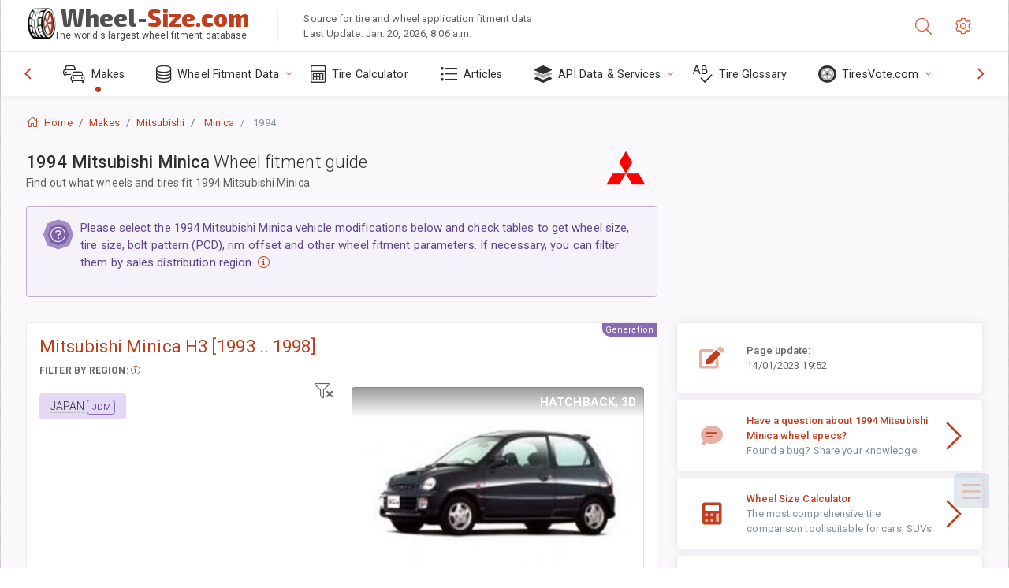

--- FILE ---
content_type: text/html; charset=utf-8
request_url: https://www.wheel-size.com/sublogin/
body_size: 100
content:



<script>window.st = 'RxQQZtTFbj3xi48UczbYeJHTC3h3KZKiDvhjqO744uc4'</script>


--- FILE ---
content_type: text/html; charset=utf-8
request_url: https://www.google.com/recaptcha/api2/aframe
body_size: 268
content:
<!DOCTYPE HTML><html><head><meta http-equiv="content-type" content="text/html; charset=UTF-8"></head><body><script nonce="ezAMNx2bA6zRA3LW_MqbLA">/** Anti-fraud and anti-abuse applications only. See google.com/recaptcha */ try{var clients={'sodar':'https://pagead2.googlesyndication.com/pagead/sodar?'};window.addEventListener("message",function(a){try{if(a.source===window.parent){var b=JSON.parse(a.data);var c=clients[b['id']];if(c){var d=document.createElement('img');d.src=c+b['params']+'&rc='+(localStorage.getItem("rc::a")?sessionStorage.getItem("rc::b"):"");window.document.body.appendChild(d);sessionStorage.setItem("rc::e",parseInt(sessionStorage.getItem("rc::e")||0)+1);localStorage.setItem("rc::h",'1769019852374');}}}catch(b){}});window.parent.postMessage("_grecaptcha_ready", "*");}catch(b){}</script></body></html>

--- FILE ---
content_type: application/javascript
request_url: https://www.wheel-size.com/static/ws_api_helpers/js/libs/crypto-js.min.js.pagespeed.ce.LKA62HiFq5.js
body_size: 16576
content:
!function(t,e){"object"==typeof exports?module.exports=exports=e():"function"==typeof define&&define.amd?define([],e):t.CryptoJS=e()}(this,function(){var n,o,s,a,h,t,e,l,r,i,c,f,d,u,p,S,x,b,A,H,z,_,v,g,y,B,w,k,m,C,D,E,R,M,F,P,W,O,I,U=U||function(h){var i;if("undefined"!=typeof window&&window.crypto&&(i=window.crypto),"undefined"!=typeof self&&self.crypto&&(i=self.crypto),!(i=!(i=!(i="undefined"!=typeof globalThis&&globalThis.crypto?globalThis.crypto:i)&&"undefined"!=typeof window&&window.msCrypto?window.msCrypto:i)&&"undefined"!=typeof global&&global.crypto?global.crypto:i)&&"function"==typeof require)try{i=require("crypto")}catch(t){}var r=Object.create||function(t){return e.prototype=t,t=new e,e.prototype=null,t};function e(){}var t={},n=t.lib={},o=n.Base={extend:function(t){var e=r(this);return t&&e.mixIn(t),e.hasOwnProperty("init")&&this.init!==e.init||(e.init=function(){e.$super.init.apply(this,arguments)}),(e.init.prototype=e).$super=this,e},create:function(){var t=this.extend();return t.init.apply(t,arguments),t},init:function(){},mixIn:function(t){for(var e in t)t.hasOwnProperty(e)&&(this[e]=t[e]);t.hasOwnProperty("toString")&&(this.toString=t.toString)},clone:function(){return this.init.prototype.extend(this)}},l=n.WordArray=o.extend({init:function(t,e){t=this.words=t||[],this.sigBytes=null!=e?e:4*t.length},toString:function(t){return(t||c).stringify(this)},concat:function(t){var e=this.words,r=t.words,i=this.sigBytes,n=t.sigBytes;if(this.clamp(),i%4)for(var o=0;o<n;o++){var s=r[o>>>2]>>>24-o%4*8&255;e[i+o>>>2]|=s<<24-(i+o)%4*8}else for(var c=0;c<n;c+=4)e[i+c>>>2]=r[c>>>2];return this.sigBytes+=n,this},clamp:function(){var t=this.words,e=this.sigBytes;t[e>>>2]&=4294967295<<32-e%4*8,t.length=h.ceil(e/4)},clone:function(){var t=o.clone.call(this);return t.words=this.words.slice(0),t},random:function(t){for(var e=[],r=0;r<t;r+=4)e.push(function(){if(i){if("function"==typeof i.getRandomValues)try{return i.getRandomValues(new Uint32Array(1))[0]}catch(t){}if("function"==typeof i.randomBytes)try{return i.randomBytes(4).readInt32LE()}catch(t){}}throw new Error("Native crypto module could not be used to get secure random number.")}());return new l.init(e,t)}}),s=t.enc={},c=s.Hex={stringify:function(t){for(var e=t.words,r=t.sigBytes,i=[],n=0;n<r;n++){var o=e[n>>>2]>>>24-n%4*8&255;i.push((o>>>4).toString(16)),i.push((15&o).toString(16))}return i.join("")},parse:function(t){for(var e=t.length,r=[],i=0;i<e;i+=2)r[i>>>3]|=parseInt(t.substr(i,2),16)<<24-i%8*4;return new l.init(r,e/2)}},a=s.Latin1={stringify:function(t){for(var e=t.words,r=t.sigBytes,i=[],n=0;n<r;n++){var o=e[n>>>2]>>>24-n%4*8&255;i.push(String.fromCharCode(o))}return i.join("")},parse:function(t){for(var e=t.length,r=[],i=0;i<e;i++)r[i>>>2]|=(255&t.charCodeAt(i))<<24-i%4*8;return new l.init(r,e)}},f=s.Utf8={stringify:function(t){try{return decodeURIComponent(escape(a.stringify(t)))}catch(t){throw new Error("Malformed UTF-8 data")}},parse:function(t){return a.parse(unescape(encodeURIComponent(t)))}},d=n.BufferedBlockAlgorithm=o.extend({reset:function(){this._data=new l.init,this._nDataBytes=0},_append:function(t){"string"==typeof t&&(t=f.parse(t)),this._data.concat(t),this._nDataBytes+=t.sigBytes},_process:function(t){var e,r=this._data,i=r.words,n=r.sigBytes,o=this.blockSize,s=n/(4*o),c=(s=t?h.ceil(s):h.max((0|s)-this._minBufferSize,0))*o,n=h.min(4*c,n);if(c){for(var a=0;a<c;a+=o)this._doProcessBlock(i,a);e=i.splice(0,c),r.sigBytes-=n}return new l.init(e,n)},clone:function(){var t=o.clone.call(this);return t._data=this._data.clone(),t},_minBufferSize:0}),u=(n.Hasher=d.extend({cfg:o.extend(),init:function(t){this.cfg=this.cfg.extend(t),this.reset()},reset:function(){d.reset.call(this),this._doReset()},update:function(t){return this._append(t),this._process(),this},finalize:function(t){return t&&this._append(t),this._doFinalize()},blockSize:16,_createHelper:function(r){return function(t,e){return new r.init(e).finalize(t)}},_createHmacHelper:function(r){return function(t,e){return new u.HMAC.init(r,e).finalize(t)}}}),t.algo={});return t}(Math);function K(t,e,r){return t&e|~t&r}function X(t,e,r){return t&r|e&~r}function L(t,e){return t<<e|t>>>32-e}function j(t,e,r,i){var n,o=this._iv;o?(n=o.slice(0),this._iv=void 0):n=this._prevBlock,i.encryptBlock(n,0);for(var s=0;s<r;s++)t[e+s]^=n[s]}function T(t){var e,r,i;return 255==(t>>24&255)?(r=t>>8&255,i=255&t,255===(e=t>>16&255)?(e=0,255===r?(r=0,255===i?i=0:++i):++r):++e,t=0,t+=e<<16,t+=r<<8,t+=i):t+=1<<24,t}function N(){for(var t=this._X,e=this._C,r=0;r<8;r++)E[r]=e[r];e[0]=e[0]+1295307597+this._b|0,e[1]=e[1]+3545052371+(e[0]>>>0<E[0]>>>0?1:0)|0,e[2]=e[2]+886263092+(e[1]>>>0<E[1]>>>0?1:0)|0,e[3]=e[3]+1295307597+(e[2]>>>0<E[2]>>>0?1:0)|0,e[4]=e[4]+3545052371+(e[3]>>>0<E[3]>>>0?1:0)|0,e[5]=e[5]+886263092+(e[4]>>>0<E[4]>>>0?1:0)|0,e[6]=e[6]+1295307597+(e[5]>>>0<E[5]>>>0?1:0)|0,e[7]=e[7]+3545052371+(e[6]>>>0<E[6]>>>0?1:0)|0,this._b=e[7]>>>0<E[7]>>>0?1:0;for(r=0;r<8;r++){var i=t[r]+e[r],n=65535&i,o=i>>>16;R[r]=((n*n>>>17)+n*o>>>15)+o*o^((4294901760&i)*i|0)+((65535&i)*i|0)}t[0]=R[0]+(R[7]<<16|R[7]>>>16)+(R[6]<<16|R[6]>>>16)|0,t[1]=R[1]+(R[0]<<8|R[0]>>>24)+R[7]|0,t[2]=R[2]+(R[1]<<16|R[1]>>>16)+(R[0]<<16|R[0]>>>16)|0,t[3]=R[3]+(R[2]<<8|R[2]>>>24)+R[1]|0,t[4]=R[4]+(R[3]<<16|R[3]>>>16)+(R[2]<<16|R[2]>>>16)|0,t[5]=R[5]+(R[4]<<8|R[4]>>>24)+R[3]|0,t[6]=R[6]+(R[5]<<16|R[5]>>>16)+(R[4]<<16|R[4]>>>16)|0,t[7]=R[7]+(R[6]<<8|R[6]>>>24)+R[5]|0}function q(){for(var t=this._X,e=this._C,r=0;r<8;r++)O[r]=e[r];e[0]=e[0]+1295307597+this._b|0,e[1]=e[1]+3545052371+(e[0]>>>0<O[0]>>>0?1:0)|0,e[2]=e[2]+886263092+(e[1]>>>0<O[1]>>>0?1:0)|0,e[3]=e[3]+1295307597+(e[2]>>>0<O[2]>>>0?1:0)|0,e[4]=e[4]+3545052371+(e[3]>>>0<O[3]>>>0?1:0)|0,e[5]=e[5]+886263092+(e[4]>>>0<O[4]>>>0?1:0)|0,e[6]=e[6]+1295307597+(e[5]>>>0<O[5]>>>0?1:0)|0,e[7]=e[7]+3545052371+(e[6]>>>0<O[6]>>>0?1:0)|0,this._b=e[7]>>>0<O[7]>>>0?1:0;for(r=0;r<8;r++){var i=t[r]+e[r],n=65535&i,o=i>>>16;I[r]=((n*n>>>17)+n*o>>>15)+o*o^((4294901760&i)*i|0)+((65535&i)*i|0)}t[0]=I[0]+(I[7]<<16|I[7]>>>16)+(I[6]<<16|I[6]>>>16)|0,t[1]=I[1]+(I[0]<<8|I[0]>>>24)+I[7]|0,t[2]=I[2]+(I[1]<<16|I[1]>>>16)+(I[0]<<16|I[0]>>>16)|0,t[3]=I[3]+(I[2]<<8|I[2]>>>24)+I[1]|0,t[4]=I[4]+(I[3]<<16|I[3]>>>16)+(I[2]<<16|I[2]>>>16)|0,t[5]=I[5]+(I[4]<<8|I[4]>>>24)+I[3]|0,t[6]=I[6]+(I[5]<<16|I[5]>>>16)+(I[4]<<16|I[4]>>>16)|0,t[7]=I[7]+(I[6]<<8|I[6]>>>24)+I[5]|0}return F=(M=U).lib,n=F.Base,o=F.WordArray,(M=M.x64={}).Word=n.extend({init:function(t,e){this.high=t,this.low=e}}),M.WordArray=n.extend({init:function(t,e){t=this.words=t||[],this.sigBytes=null!=e?e:8*t.length},toX32:function(){for(var t=this.words,e=t.length,r=[],i=0;i<e;i++){var n=t[i];r.push(n.high),r.push(n.low)}return o.create(r,this.sigBytes)},clone:function(){for(var t=n.clone.call(this),e=t.words=this.words.slice(0),r=e.length,i=0;i<r;i++)e[i]=e[i].clone();return t}}),"function"==typeof ArrayBuffer&&(P=U.lib.WordArray,s=P.init,(P.init=function(t){if((t=(t=t instanceof ArrayBuffer?new Uint8Array(t):t)instanceof Int8Array||"undefined"!=typeof Uint8ClampedArray&&t instanceof Uint8ClampedArray||t instanceof Int16Array||t instanceof Uint16Array||t instanceof Int32Array||t instanceof Uint32Array||t instanceof Float32Array||t instanceof Float64Array?new Uint8Array(t.buffer,t.byteOffset,t.byteLength):t)instanceof Uint8Array){for(var e=t.byteLength,r=[],i=0;i<e;i++)r[i>>>2]|=t[i]<<24-i%4*8;s.call(this,r,e)}else s.apply(this,arguments)}).prototype=P),function(){var t=U,n=t.lib.WordArray,t=t.enc;t.Utf16=t.Utf16BE={stringify:function(t){for(var e=t.words,r=t.sigBytes,i=[],n=0;n<r;n+=2){var o=e[n>>>2]>>>16-n%4*8&65535;i.push(String.fromCharCode(o))}return i.join("")},parse:function(t){for(var e=t.length,r=[],i=0;i<e;i++)r[i>>>1]|=t.charCodeAt(i)<<16-i%2*16;return n.create(r,2*e)}};function s(t){return t<<8&4278255360|t>>>8&16711935}t.Utf16LE={stringify:function(t){for(var e=t.words,r=t.sigBytes,i=[],n=0;n<r;n+=2){var o=s(e[n>>>2]>>>16-n%4*8&65535);i.push(String.fromCharCode(o))}return i.join("")},parse:function(t){for(var e=t.length,r=[],i=0;i<e;i++)r[i>>>1]|=s(t.charCodeAt(i)<<16-i%2*16);return n.create(r,2*e)}}}(),a=(w=U).lib.WordArray,w.enc.Base64={stringify:function(t){var e=t.words,r=t.sigBytes,i=this._map;t.clamp();for(var n=[],o=0;o<r;o+=3)for(var s=(e[o>>>2]>>>24-o%4*8&255)<<16|(e[o+1>>>2]>>>24-(o+1)%4*8&255)<<8|e[o+2>>>2]>>>24-(o+2)%4*8&255,c=0;c<4&&o+.75*c<r;c++)n.push(i.charAt(s>>>6*(3-c)&63));var a=i.charAt(64);if(a)for(;n.length%4;)n.push(a);return n.join("")},parse:function(t){var e=t.length,r=this._map;if(!(i=this._reverseMap))for(var i=this._reverseMap=[],n=0;n<r.length;n++)i[r.charCodeAt(n)]=n;var o=r.charAt(64);return!o||-1!==(o=t.indexOf(o))&&(e=o),function(t,e,r){for(var i=[],n=0,o=0;o<e;o++){var s,c;o%4&&(s=r[t.charCodeAt(o-1)]<<o%4*2,c=r[t.charCodeAt(o)]>>>6-o%4*2,c=s|c,i[n>>>2]|=c<<24-n%4*8,n++)}return a.create(i,n)}(t,e,i)},_map:"ABCDEFGHIJKLMNOPQRSTUVWXYZabcdefghijklmnopqrstuvwxyz0123456789+/="},h=(F=U).lib.WordArray,F.enc.Base64url={stringify:function(t,e=!0){var r=t.words,i=t.sigBytes,n=e?this._safe_map:this._map;t.clamp();for(var o=[],s=0;s<i;s+=3)for(var c=(r[s>>>2]>>>24-s%4*8&255)<<16|(r[s+1>>>2]>>>24-(s+1)%4*8&255)<<8|r[s+2>>>2]>>>24-(s+2)%4*8&255,a=0;a<4&&s+.75*a<i;a++)o.push(n.charAt(c>>>6*(3-a)&63));var h=n.charAt(64);if(h)for(;o.length%4;)o.push(h);return o.join("")},parse:function(t,e=!0){var r=t.length,i=e?this._safe_map:this._map;if(!(n=this._reverseMap))for(var n=this._reverseMap=[],o=0;o<i.length;o++)n[i.charCodeAt(o)]=o;e=i.charAt(64);return!e||-1!==(e=t.indexOf(e))&&(r=e),function(t,e,r){for(var i=[],n=0,o=0;o<e;o++){var s,c;o%4&&(s=r[t.charCodeAt(o-1)]<<o%4*2,c=r[t.charCodeAt(o)]>>>6-o%4*2,c=s|c,i[n>>>2]|=c<<24-n%4*8,n++)}return h.create(i,n)}(t,r,n)},_map:"ABCDEFGHIJKLMNOPQRSTUVWXYZabcdefghijklmnopqrstuvwxyz0123456789+/=",_safe_map:"ABCDEFGHIJKLMNOPQRSTUVWXYZabcdefghijklmnopqrstuvwxyz0123456789-_"},function(a){var t=U,e=t.lib,r=e.WordArray,i=e.Hasher,e=t.algo,A=[];!function(){for(var t=0;t<64;t++)A[t]=4294967296*a.abs(a.sin(t+1))|0}();e=e.MD5=i.extend({_doReset:function(){this._hash=new r.init([1732584193,4023233417,2562383102,271733878])},_doProcessBlock:function(t,e){for(var r=0;r<16;r++){var i=e+r,n=t[i];t[i]=16711935&(n<<8|n>>>24)|4278255360&(n<<24|n>>>8)}var o=this._hash.words,s=t[e+0],c=t[e+1],a=t[e+2],h=t[e+3],l=t[e+4],f=t[e+5],d=t[e+6],u=t[e+7],p=t[e+8],_=t[e+9],y=t[e+10],v=t[e+11],g=t[e+12],B=t[e+13],w=t[e+14],k=t[e+15],m=H(m=o[0],b=o[1],x=o[2],S=o[3],s,7,A[0]),S=H(S,m,b,x,c,12,A[1]),x=H(x,S,m,b,a,17,A[2]),b=H(b,x,S,m,h,22,A[3]);m=H(m,b,x,S,l,7,A[4]),S=H(S,m,b,x,f,12,A[5]),x=H(x,S,m,b,d,17,A[6]),b=H(b,x,S,m,u,22,A[7]),m=H(m,b,x,S,p,7,A[8]),S=H(S,m,b,x,_,12,A[9]),x=H(x,S,m,b,y,17,A[10]),b=H(b,x,S,m,v,22,A[11]),m=H(m,b,x,S,g,7,A[12]),S=H(S,m,b,x,B,12,A[13]),x=H(x,S,m,b,w,17,A[14]),m=z(m,b=H(b,x,S,m,k,22,A[15]),x,S,c,5,A[16]),S=z(S,m,b,x,d,9,A[17]),x=z(x,S,m,b,v,14,A[18]),b=z(b,x,S,m,s,20,A[19]),m=z(m,b,x,S,f,5,A[20]),S=z(S,m,b,x,y,9,A[21]),x=z(x,S,m,b,k,14,A[22]),b=z(b,x,S,m,l,20,A[23]),m=z(m,b,x,S,_,5,A[24]),S=z(S,m,b,x,w,9,A[25]),x=z(x,S,m,b,h,14,A[26]),b=z(b,x,S,m,p,20,A[27]),m=z(m,b,x,S,B,5,A[28]),S=z(S,m,b,x,a,9,A[29]),x=z(x,S,m,b,u,14,A[30]),m=C(m,b=z(b,x,S,m,g,20,A[31]),x,S,f,4,A[32]),S=C(S,m,b,x,p,11,A[33]),x=C(x,S,m,b,v,16,A[34]),b=C(b,x,S,m,w,23,A[35]),m=C(m,b,x,S,c,4,A[36]),S=C(S,m,b,x,l,11,A[37]),x=C(x,S,m,b,u,16,A[38]),b=C(b,x,S,m,y,23,A[39]),m=C(m,b,x,S,B,4,A[40]),S=C(S,m,b,x,s,11,A[41]),x=C(x,S,m,b,h,16,A[42]),b=C(b,x,S,m,d,23,A[43]),m=C(m,b,x,S,_,4,A[44]),S=C(S,m,b,x,g,11,A[45]),x=C(x,S,m,b,k,16,A[46]),m=D(m,b=C(b,x,S,m,a,23,A[47]),x,S,s,6,A[48]),S=D(S,m,b,x,u,10,A[49]),x=D(x,S,m,b,w,15,A[50]),b=D(b,x,S,m,f,21,A[51]),m=D(m,b,x,S,g,6,A[52]),S=D(S,m,b,x,h,10,A[53]),x=D(x,S,m,b,y,15,A[54]),b=D(b,x,S,m,c,21,A[55]),m=D(m,b,x,S,p,6,A[56]),S=D(S,m,b,x,k,10,A[57]),x=D(x,S,m,b,d,15,A[58]),b=D(b,x,S,m,B,21,A[59]),m=D(m,b,x,S,l,6,A[60]),S=D(S,m,b,x,v,10,A[61]),x=D(x,S,m,b,a,15,A[62]),b=D(b,x,S,m,_,21,A[63]),o[0]=o[0]+m|0,o[1]=o[1]+b|0,o[2]=o[2]+x|0,o[3]=o[3]+S|0},_doFinalize:function(){var t=this._data,e=t.words,r=8*this._nDataBytes,i=8*t.sigBytes;e[i>>>5]|=128<<24-i%32;var n=a.floor(r/4294967296),r=r;e[15+(64+i>>>9<<4)]=16711935&(n<<8|n>>>24)|4278255360&(n<<24|n>>>8),e[14+(64+i>>>9<<4)]=16711935&(r<<8|r>>>24)|4278255360&(r<<24|r>>>8),t.sigBytes=4*(e.length+1),this._process();for(var e=this._hash,o=e.words,s=0;s<4;s++){var c=o[s];o[s]=16711935&(c<<8|c>>>24)|4278255360&(c<<24|c>>>8)}return e},clone:function(){var t=i.clone.call(this);return t._hash=this._hash.clone(),t}});function H(t,e,r,i,n,o,s){s=t+(e&r|~e&i)+n+s;return(s<<o|s>>>32-o)+e}function z(t,e,r,i,n,o,s){s=t+(e&i|r&~i)+n+s;return(s<<o|s>>>32-o)+e}function C(t,e,r,i,n,o,s){s=t+(e^r^i)+n+s;return(s<<o|s>>>32-o)+e}function D(t,e,r,i,n,o,s){s=t+(r^(e|~i))+n+s;return(s<<o|s>>>32-o)+e}t.MD5=i._createHelper(e),t.HmacMD5=i._createHmacHelper(e)}(Math),P=(M=U).lib,t=P.WordArray,e=P.Hasher,P=M.algo,l=[],P=P.SHA1=e.extend({_doReset:function(){this._hash=new t.init([1732584193,4023233417,2562383102,271733878,3285377520])},_doProcessBlock:function(t,e){for(var r=this._hash.words,i=r[0],n=r[1],o=r[2],s=r[3],c=r[4],a=0;a<80;a++){a<16?l[a]=0|t[e+a]:(h=l[a-3]^l[a-8]^l[a-14]^l[a-16],l[a]=h<<1|h>>>31);var h=(i<<5|i>>>27)+c+l[a];h+=a<20?1518500249+(n&o|~n&s):a<40?1859775393+(n^o^s):a<60?(n&o|n&s|o&s)-1894007588:(n^o^s)-899497514,c=s,s=o,o=n<<30|n>>>2,n=i,i=h}r[0]=r[0]+i|0,r[1]=r[1]+n|0,r[2]=r[2]+o|0,r[3]=r[3]+s|0,r[4]=r[4]+c|0},_doFinalize:function(){var t=this._data,e=t.words,r=8*this._nDataBytes,i=8*t.sigBytes;return e[i>>>5]|=128<<24-i%32,e[14+(64+i>>>9<<4)]=Math.floor(r/4294967296),e[15+(64+i>>>9<<4)]=r,t.sigBytes=4*e.length,this._process(),this._hash},clone:function(){var t=e.clone.call(this);return t._hash=this._hash.clone(),t}}),M.SHA1=e._createHelper(P),M.HmacSHA1=e._createHmacHelper(P),function(n){var t=U,e=t.lib,r=e.WordArray,i=e.Hasher,e=t.algo,o=[],p=[];!function(){function t(t){return 4294967296*(t-(0|t))|0}for(var e=2,r=0;r<64;)!function(t){for(var e=n.sqrt(t),r=2;r<=e;r++)if(!(t%r))return;return 1}(e)||(r<8&&(o[r]=t(n.pow(e,.5))),p[r]=t(n.pow(e,1/3)),r++),e++}();var _=[],e=e.SHA256=i.extend({_doReset:function(){this._hash=new r.init(o.slice(0))},_doProcessBlock:function(t,e){for(var r=this._hash.words,i=r[0],n=r[1],o=r[2],s=r[3],c=r[4],a=r[5],h=r[6],l=r[7],f=0;f<64;f++){f<16?_[f]=0|t[e+f]:(d=_[f-15],u=_[f-2],_[f]=((d<<25|d>>>7)^(d<<14|d>>>18)^d>>>3)+_[f-7]+((u<<15|u>>>17)^(u<<13|u>>>19)^u>>>10)+_[f-16]);var d=i&n^i&o^n&o,u=l+((c<<26|c>>>6)^(c<<21|c>>>11)^(c<<7|c>>>25))+(c&a^~c&h)+p[f]+_[f],l=h,h=a,a=c,c=s+u|0,s=o,o=n,n=i,i=u+(((i<<30|i>>>2)^(i<<19|i>>>13)^(i<<10|i>>>22))+d)|0}r[0]=r[0]+i|0,r[1]=r[1]+n|0,r[2]=r[2]+o|0,r[3]=r[3]+s|0,r[4]=r[4]+c|0,r[5]=r[5]+a|0,r[6]=r[6]+h|0,r[7]=r[7]+l|0},_doFinalize:function(){var t=this._data,e=t.words,r=8*this._nDataBytes,i=8*t.sigBytes;return e[i>>>5]|=128<<24-i%32,e[14+(64+i>>>9<<4)]=n.floor(r/4294967296),e[15+(64+i>>>9<<4)]=r,t.sigBytes=4*e.length,this._process(),this._hash},clone:function(){var t=i.clone.call(this);return t._hash=this._hash.clone(),t}});t.SHA256=i._createHelper(e),t.HmacSHA256=i._createHmacHelper(e)}(Math),r=(w=U).lib.WordArray,F=w.algo,i=F.SHA256,F=F.SHA224=i.extend({_doReset:function(){this._hash=new r.init([3238371032,914150663,812702999,4144912697,4290775857,1750603025,1694076839,3204075428])},_doFinalize:function(){var t=i._doFinalize.call(this);return t.sigBytes-=4,t}}),w.SHA224=i._createHelper(F),w.HmacSHA224=i._createHmacHelper(F),function(){var t=U,e=t.lib.Hasher,r=t.x64,i=r.Word,n=r.WordArray,r=t.algo;function o(){return i.create.apply(i,arguments)}var t1=[o(1116352408,3609767458),o(1899447441,602891725),o(3049323471,3964484399),o(3921009573,2173295548),o(961987163,4081628472),o(1508970993,3053834265),o(2453635748,2937671579),o(2870763221,3664609560),o(3624381080,2734883394),o(310598401,1164996542),o(607225278,1323610764),o(1426881987,3590304994),o(1925078388,4068182383),o(2162078206,991336113),o(2614888103,633803317),o(3248222580,3479774868),o(3835390401,2666613458),o(4022224774,944711139),o(264347078,2341262773),o(604807628,2007800933),o(770255983,1495990901),o(1249150122,1856431235),o(1555081692,3175218132),o(1996064986,2198950837),o(2554220882,3999719339),o(2821834349,766784016),o(2952996808,2566594879),o(3210313671,3203337956),o(3336571891,1034457026),o(3584528711,2466948901),o(113926993,3758326383),o(338241895,168717936),o(666307205,1188179964),o(773529912,1546045734),o(1294757372,1522805485),o(1396182291,2643833823),o(1695183700,2343527390),o(1986661051,1014477480),o(2177026350,1206759142),o(2456956037,344077627),o(2730485921,1290863460),o(2820302411,3158454273),o(3259730800,3505952657),o(3345764771,106217008),o(3516065817,3606008344),o(3600352804,1432725776),o(4094571909,1467031594),o(275423344,851169720),o(430227734,3100823752),o(506948616,1363258195),o(659060556,3750685593),o(883997877,3785050280),o(958139571,3318307427),o(1322822218,3812723403),o(1537002063,2003034995),o(1747873779,3602036899),o(1955562222,1575990012),o(2024104815,1125592928),o(2227730452,2716904306),o(2361852424,442776044),o(2428436474,593698344),o(2756734187,3733110249),o(3204031479,2999351573),o(3329325298,3815920427),o(3391569614,3928383900),o(3515267271,566280711),o(3940187606,3454069534),o(4118630271,4000239992),o(116418474,1914138554),o(174292421,2731055270),o(289380356,3203993006),o(460393269,320620315),o(685471733,587496836),o(852142971,1086792851),o(1017036298,365543100),o(1126000580,2618297676),o(1288033470,3409855158),o(1501505948,4234509866),o(1607167915,987167468),o(1816402316,1246189591)],e1=[];!function(){for(var t=0;t<80;t++)e1[t]=o()}();r=r.SHA512=e.extend({_doReset:function(){this._hash=new n.init([new i.init(1779033703,4089235720),new i.init(3144134277,2227873595),new i.init(1013904242,4271175723),new i.init(2773480762,1595750129),new i.init(1359893119,2917565137),new i.init(2600822924,725511199),new i.init(528734635,4215389547),new i.init(1541459225,327033209)])},_doProcessBlock:function(t,e){for(var r=this._hash.words,i=r[0],n=r[1],o=r[2],s=r[3],c=r[4],a=r[5],h=r[6],l=r[7],f=i.high,d=i.low,u=n.high,p=n.low,_=o.high,y=o.low,v=s.high,g=s.low,B=c.high,w=c.low,k=a.high,m=a.low,S=h.high,x=h.low,b=l.high,r=l.low,A=f,H=d,z=u,C=p,D=_,E=y,R=v,M=g,F=B,P=w,W=k,O=m,I=S,U=x,K=b,X=r,L=0;L<80;L++){var j,T,N=e1[L];L<16?(T=N.high=0|t[e+2*L],j=N.low=0|t[e+2*L+1]):($=(q=e1[L-15]).high,J=q.low,G=(Q=e1[L-2]).high,V=Q.low,Z=(Y=e1[L-7]).high,q=Y.low,Y=(Q=e1[L-16]).high,T=(T=(($>>>1|J<<31)^($>>>8|J<<24)^$>>>7)+Z+((j=(Z=(J>>>1|$<<31)^(J>>>8|$<<24)^(J>>>7|$<<25))+q)>>>0<Z>>>0?1:0))+((G>>>19|V<<13)^(G<<3|V>>>29)^G>>>6)+((j+=J=(V>>>19|G<<13)^(V<<3|G>>>29)^(V>>>6|G<<26))>>>0<J>>>0?1:0),j+=$=Q.low,N.high=T=T+Y+(j>>>0<$>>>0?1:0),N.low=j);var q=F&W^~F&I,Z=P&O^~P&U,V=A&z^A&D^z&D,G=(H>>>28|A<<4)^(H<<30|A>>>2)^(H<<25|A>>>7),J=t1[L],Q=J.high,Y=J.low,$=X+((P>>>14|F<<18)^(P>>>18|F<<14)^(P<<23|F>>>9)),N=K+((F>>>14|P<<18)^(F>>>18|P<<14)^(F<<23|P>>>9))+($>>>0<X>>>0?1:0),J=G+(H&C^H&E^C&E),K=I,X=U,I=W,U=O,W=F,O=P,F=R+(N=(N=(N=N+q+(($=$+Z)>>>0<Z>>>0?1:0))+Q+(($=$+Y)>>>0<Y>>>0?1:0))+T+(($=$+j)>>>0<j>>>0?1:0))+((P=M+$|0)>>>0<M>>>0?1:0)|0,R=D,M=E,D=z,E=C,z=A,C=H,A=N+(((A>>>28|H<<4)^(A<<30|H>>>2)^(A<<25|H>>>7))+V+(J>>>0<G>>>0?1:0))+((H=$+J|0)>>>0<$>>>0?1:0)|0}d=i.low=d+H,i.high=f+A+(d>>>0<H>>>0?1:0),p=n.low=p+C,n.high=u+z+(p>>>0<C>>>0?1:0),y=o.low=y+E,o.high=_+D+(y>>>0<E>>>0?1:0),g=s.low=g+M,s.high=v+R+(g>>>0<M>>>0?1:0),w=c.low=w+P,c.high=B+F+(w>>>0<P>>>0?1:0),m=a.low=m+O,a.high=k+W+(m>>>0<O>>>0?1:0),x=h.low=x+U,h.high=S+I+(x>>>0<U>>>0?1:0),r=l.low=r+X,l.high=b+K+(r>>>0<X>>>0?1:0)},_doFinalize:function(){var t=this._data,e=t.words,r=8*this._nDataBytes,i=8*t.sigBytes;return e[i>>>5]|=128<<24-i%32,e[30+(128+i>>>10<<5)]=Math.floor(r/4294967296),e[31+(128+i>>>10<<5)]=r,t.sigBytes=4*e.length,this._process(),this._hash.toX32()},clone:function(){var t=e.clone.call(this);return t._hash=this._hash.clone(),t},blockSize:32});t.SHA512=e._createHelper(r),t.HmacSHA512=e._createHmacHelper(r)}(),P=(M=U).x64,c=P.Word,f=P.WordArray,P=M.algo,d=P.SHA512,P=P.SHA384=d.extend({_doReset:function(){this._hash=new f.init([new c.init(3418070365,3238371032),new c.init(1654270250,914150663),new c.init(2438529370,812702999),new c.init(355462360,4144912697),new c.init(1731405415,4290775857),new c.init(2394180231,1750603025),new c.init(3675008525,1694076839),new c.init(1203062813,3204075428)])},_doFinalize:function(){var t=d._doFinalize.call(this);return t.sigBytes-=16,t}}),M.SHA384=d._createHelper(P),M.HmacSHA384=d._createHmacHelper(P),function(l){var t=U,e=t.lib,f=e.WordArray,i=e.Hasher,d=t.x64.Word,e=t.algo,A=[],H=[],z=[];!function(){for(var t=1,e=0,r=0;r<24;r++){A[t+5*e]=(r+1)*(r+2)/2%64;var i=(2*t+3*e)%5;t=e%5,e=i}for(t=0;t<5;t++)for(e=0;e<5;e++)H[t+5*e]=e+(2*t+3*e)%5*5;for(var n=1,o=0;o<24;o++){for(var s,c=0,a=0,h=0;h<7;h++)1&n&&((s=(1<<h)-1)<32?a^=1<<s:c^=1<<s-32),128&n?n=n<<1^113:n<<=1;z[o]=d.create(c,a)}}();var C=[];!function(){for(var t=0;t<25;t++)C[t]=d.create()}();e=e.SHA3=i.extend({cfg:i.cfg.extend({outputLength:512}),_doReset:function(){for(var t=this._state=[],e=0;e<25;e++)t[e]=new d.init;this.blockSize=(1600-2*this.cfg.outputLength)/32},_doProcessBlock:function(t,e){for(var r=this._state,i=this.blockSize/2,n=0;n<i;n++){var o=t[e+2*n],s=t[e+2*n+1],o=16711935&(o<<8|o>>>24)|4278255360&(o<<24|o>>>8);(m=r[n]).high^=s=16711935&(s<<8|s>>>24)|4278255360&(s<<24|s>>>8),m.low^=o}for(var c=0;c<24;c++){for(var a=0;a<5;a++){for(var h=0,l=0,f=0;f<5;f++)h^=(m=r[a+5*f]).high,l^=m.low;var d=C[a];d.high=h,d.low=l}for(a=0;a<5;a++)for(var u=C[(a+4)%5],p=C[(a+1)%5],_=p.high,p=p.low,h=u.high^(_<<1|p>>>31),l=u.low^(p<<1|_>>>31),f=0;f<5;f++)(m=r[a+5*f]).high^=h,m.low^=l;for(var y=1;y<25;y++){var v=(m=r[y]).high,g=m.low,B=A[y];l=B<32?(h=v<<B|g>>>32-B,g<<B|v>>>32-B):(h=g<<B-32|v>>>64-B,v<<B-32|g>>>64-B);B=C[H[y]];B.high=h,B.low=l}var w=C[0],k=r[0];w.high=k.high,w.low=k.low;for(a=0;a<5;a++)for(f=0;f<5;f++){var m=r[y=a+5*f],S=C[y],x=C[(a+1)%5+5*f],b=C[(a+2)%5+5*f];m.high=S.high^~x.high&b.high,m.low=S.low^~x.low&b.low}m=r[0],k=z[c];m.high^=k.high,m.low^=k.low}},_doFinalize:function(){var t=this._data,e=t.words,r=(this._nDataBytes,8*t.sigBytes),i=32*this.blockSize;e[r>>>5]|=1<<24-r%32,e[(l.ceil((1+r)/i)*i>>>5)-1]|=128,t.sigBytes=4*e.length,this._process();for(var n=this._state,e=this.cfg.outputLength/8,o=e/8,s=[],c=0;c<o;c++){var a=n[c],h=a.high,a=a.low,h=16711935&(h<<8|h>>>24)|4278255360&(h<<24|h>>>8);s.push(a=16711935&(a<<8|a>>>24)|4278255360&(a<<24|a>>>8)),s.push(h)}return new f.init(s,e)},clone:function(){for(var t=i.clone.call(this),e=t._state=this._state.slice(0),r=0;r<25;r++)e[r]=e[r].clone();return t}});t.SHA3=i._createHelper(e),t.HmacSHA3=i._createHmacHelper(e)}(Math),Math,F=(w=U).lib,u=F.WordArray,p=F.Hasher,F=w.algo,S=u.create([0,1,2,3,4,5,6,7,8,9,10,11,12,13,14,15,7,4,13,1,10,6,15,3,12,0,9,5,2,14,11,8,3,10,14,4,9,15,8,1,2,7,0,6,13,11,5,12,1,9,11,10,0,8,12,4,13,3,7,15,14,5,6,2,4,0,5,9,7,12,2,10,14,1,3,8,11,6,15,13]),x=u.create([5,14,7,0,9,2,11,4,13,6,15,8,1,10,3,12,6,11,3,7,0,13,5,10,14,15,8,12,4,9,1,2,15,5,1,3,7,14,6,9,11,8,12,2,10,0,4,13,8,6,4,1,3,11,15,0,5,12,2,13,9,7,10,14,12,15,10,4,1,5,8,7,6,2,13,14,0,3,9,11]),b=u.create([11,14,15,12,5,8,7,9,11,13,14,15,6,7,9,8,7,6,8,13,11,9,7,15,7,12,15,9,11,7,13,12,11,13,6,7,14,9,13,15,14,8,13,6,5,12,7,5,11,12,14,15,14,15,9,8,9,14,5,6,8,6,5,12,9,15,5,11,6,8,13,12,5,12,13,14,11,8,5,6]),A=u.create([8,9,9,11,13,15,15,5,7,7,8,11,14,14,12,6,9,13,15,7,12,8,9,11,7,7,12,7,6,15,13,11,9,7,15,11,8,6,6,14,12,13,5,14,13,13,7,5,15,5,8,11,14,14,6,14,6,9,12,9,12,5,15,8,8,5,12,9,12,5,14,6,8,13,6,5,15,13,11,11]),H=u.create([0,1518500249,1859775393,2400959708,2840853838]),z=u.create([1352829926,1548603684,1836072691,2053994217,0]),F=F.RIPEMD160=p.extend({_doReset:function(){this._hash=u.create([1732584193,4023233417,2562383102,271733878,3285377520])},_doProcessBlock:function(t,e){for(var r=0;r<16;r++){var i=e+r,n=t[i];t[i]=16711935&(n<<8|n>>>24)|4278255360&(n<<24|n>>>8)}for(var o,s,c,a,h,l,f=this._hash.words,d=H.words,u=z.words,p=S.words,_=x.words,y=b.words,v=A.words,g=o=f[0],B=s=f[1],w=c=f[2],k=a=f[3],m=h=f[4],r=0;r<80;r+=1)l=o+t[e+p[r]]|0,l+=r<16?(s^c^a)+d[0]:r<32?K(s,c,a)+d[1]:r<48?((s|~c)^a)+d[2]:r<64?X(s,c,a)+d[3]:(s^(c|~a))+d[4],l=(l=L(l|=0,y[r]))+h|0,o=h,h=a,a=L(c,10),c=s,s=l,l=g+t[e+_[r]]|0,l+=r<16?(B^(w|~k))+u[0]:r<32?X(B,w,k)+u[1]:r<48?((B|~w)^k)+u[2]:r<64?K(B,w,k)+u[3]:(B^w^k)+u[4],l=(l=L(l|=0,v[r]))+m|0,g=m,m=k,k=L(w,10),w=B,B=l;l=f[1]+c+k|0,f[1]=f[2]+a+m|0,f[2]=f[3]+h+g|0,f[3]=f[4]+o+B|0,f[4]=f[0]+s+w|0,f[0]=l},_doFinalize:function(){var t=this._data,e=t.words,r=8*this._nDataBytes,i=8*t.sigBytes;e[i>>>5]|=128<<24-i%32,e[14+(64+i>>>9<<4)]=16711935&(r<<8|r>>>24)|4278255360&(r<<24|r>>>8),t.sigBytes=4*(e.length+1),this._process();for(var e=this._hash,n=e.words,o=0;o<5;o++){var s=n[o];n[o]=16711935&(s<<8|s>>>24)|4278255360&(s<<24|s>>>8)}return e},clone:function(){var t=p.clone.call(this);return t._hash=this._hash.clone(),t}}),w.RIPEMD160=p._createHelper(F),w.HmacRIPEMD160=p._createHmacHelper(F),P=(M=U).lib.Base,_=M.enc.Utf8,M.algo.HMAC=P.extend({init:function(t,e){t=this._hasher=new t.init,"string"==typeof e&&(e=_.parse(e));var r=t.blockSize,i=4*r;(e=e.sigBytes>i?t.finalize(e):e).clamp();for(var t=this._oKey=e.clone(),e=this._iKey=e.clone(),n=t.words,o=e.words,s=0;s<r;s++)n[s]^=1549556828,o[s]^=909522486;t.sigBytes=e.sigBytes=i,this.reset()},reset:function(){var t=this._hasher;t.reset(),t.update(this._iKey)},update:function(t){return this._hasher.update(t),this},finalize:function(t){var e=this._hasher,t=e.finalize(t);return e.reset(),e.finalize(this._oKey.clone().concat(t))}}),F=(w=U).lib,M=F.Base,v=F.WordArray,P=w.algo,F=P.SHA1,g=P.HMAC,y=P.PBKDF2=M.extend({cfg:M.extend({keySize:4,hasher:F,iterations:1}),init:function(t){this.cfg=this.cfg.extend(t)},compute:function(t,e){for(var r=this.cfg,i=g.create(r.hasher,t),n=v.create(),o=v.create([1]),s=n.words,c=o.words,a=r.keySize,h=r.iterations;s.length<a;){var l=i.update(e).finalize(o);i.reset();for(var f=l.words,d=f.length,u=l,p=1;p<h;p++){u=i.finalize(u),i.reset();for(var _=u.words,y=0;y<d;y++)f[y]^=_[y]}n.concat(l),c[0]++}return n.sigBytes=4*a,n}}),w.PBKDF2=function(t,e,r){return y.create(r).compute(t,e)},M=(P=U).lib,F=M.Base,B=M.WordArray,w=P.algo,M=w.MD5,k=w.EvpKDF=F.extend({cfg:F.extend({keySize:4,hasher:M,iterations:1}),init:function(t){this.cfg=this.cfg.extend(t)},compute:function(t,e){for(var r,i=this.cfg,n=i.hasher.create(),o=B.create(),s=o.words,c=i.keySize,a=i.iterations;s.length<c;){r&&n.update(r),r=n.update(t).finalize(e),n.reset();for(var h=1;h<a;h++)r=n.finalize(r),n.reset();o.concat(r)}return o.sigBytes=4*c,o}}),P.EvpKDF=function(t,e,r){return k.create(r).compute(t,e)},U.lib.Cipher||function(){var t=U,e=t.lib,r=e.Base,s=e.WordArray,i=e.BufferedBlockAlgorithm,n=t.enc,o=(n.Utf8,n.Base64),c=t.algo.EvpKDF,a=e.Cipher=i.extend({cfg:r.extend(),createEncryptor:function(t,e){return this.create(this._ENC_XFORM_MODE,t,e)},createDecryptor:function(t,e){return this.create(this._DEC_XFORM_MODE,t,e)},init:function(t,e,r){this.cfg=this.cfg.extend(r),this._xformMode=t,this._key=e,this.reset()},reset:function(){i.reset.call(this),this._doReset()},process:function(t){return this._append(t),this._process()},finalize:function(t){return t&&this._append(t),this._doFinalize()},keySize:4,ivSize:4,_ENC_XFORM_MODE:1,_DEC_XFORM_MODE:2,_createHelper:function(i){return{encrypt:function(t,e,r){return h(e).encrypt(i,t,e,r)},decrypt:function(t,e,r){return h(e).decrypt(i,t,e,r)}}}});function h(t){return"string"==typeof t?p:u}e.StreamCipher=a.extend({_doFinalize:function(){return this._process(!0)},blockSize:1});var l=t.mode={},n=e.BlockCipherMode=r.extend({createEncryptor:function(t,e){return this.Encryptor.create(t,e)},createDecryptor:function(t,e){return this.Decryptor.create(t,e)},init:function(t,e){this._cipher=t,this._iv=e}}),n=l.CBC=((l=n.extend()).Encryptor=l.extend({processBlock:function(t,e){var r=this._cipher,i=r.blockSize;f.call(this,t,e,i),r.encryptBlock(t,e),this._prevBlock=t.slice(e,e+i)}}),l.Decryptor=l.extend({processBlock:function(t,e){var r=this._cipher,i=r.blockSize,n=t.slice(e,e+i);r.decryptBlock(t,e),f.call(this,t,e,i),this._prevBlock=n}}),l);function f(t,e,r){var i,n=this._iv;n?(i=n,this._iv=void 0):i=this._prevBlock;for(var o=0;o<r;o++)t[e+o]^=i[o]}var l=(t.pad={}).Pkcs7={pad:function(t,e){for(var e=4*e,r=e-t.sigBytes%e,i=r<<24|r<<16|r<<8|r,n=[],o=0;o<r;o+=4)n.push(i);e=s.create(n,r);t.concat(e)},unpad:function(t){var e=255&t.words[t.sigBytes-1>>>2];t.sigBytes-=e}},d=(e.BlockCipher=a.extend({cfg:a.cfg.extend({mode:n,padding:l}),reset:function(){var t;a.reset.call(this);var e=this.cfg,r=e.iv,e=e.mode;this._xformMode==this._ENC_XFORM_MODE?t=e.createEncryptor:(t=e.createDecryptor,this._minBufferSize=1),this._mode&&this._mode.__creator==t?this._mode.init(this,r&&r.words):(this._mode=t.call(e,this,r&&r.words),this._mode.__creator=t)},_doProcessBlock:function(t,e){this._mode.processBlock(t,e)},_doFinalize:function(){var t,e=this.cfg.padding;return this._xformMode==this._ENC_XFORM_MODE?(e.pad(this._data,this.blockSize),t=this._process(!0)):(t=this._process(!0),e.unpad(t)),t},blockSize:4}),e.CipherParams=r.extend({init:function(t){this.mixIn(t)},toString:function(t){return(t||this.formatter).stringify(this)}})),l=(t.format={}).OpenSSL={stringify:function(t){var e=t.ciphertext,t=t.salt,e=t?s.create([1398893684,1701076831]).concat(t).concat(e):e;return e.toString(o)},parse:function(t){var e,r=o.parse(t),t=r.words;return 1398893684==t[0]&&1701076831==t[1]&&(e=s.create(t.slice(2,4)),t.splice(0,4),r.sigBytes-=16),d.create({ciphertext:r,salt:e})}},u=e.SerializableCipher=r.extend({cfg:r.extend({format:l}),encrypt:function(t,e,r,i){i=this.cfg.extend(i);var n=t.createEncryptor(r,i),e=n.finalize(e),n=n.cfg;return d.create({ciphertext:e,key:r,iv:n.iv,algorithm:t,mode:n.mode,padding:n.padding,blockSize:t.blockSize,formatter:i.format})},decrypt:function(t,e,r,i){return i=this.cfg.extend(i),e=this._parse(e,i.format),t.createDecryptor(r,i).finalize(e.ciphertext)},_parse:function(t,e){return"string"==typeof t?e.parse(t,this):t}}),t=(t.kdf={}).OpenSSL={execute:function(t,e,r,i){i=i||s.random(8);t=c.create({keySize:e+r}).compute(t,i),r=s.create(t.words.slice(e),4*r);return t.sigBytes=4*e,d.create({key:t,iv:r,salt:i})}},p=e.PasswordBasedCipher=u.extend({cfg:u.cfg.extend({kdf:t}),encrypt:function(t,e,r,i){r=(i=this.cfg.extend(i)).kdf.execute(r,t.keySize,t.ivSize);i.iv=r.iv;i=u.encrypt.call(this,t,e,r.key,i);return i.mixIn(r),i},decrypt:function(t,e,r,i){i=this.cfg.extend(i),e=this._parse(e,i.format);r=i.kdf.execute(r,t.keySize,t.ivSize,e.salt);return i.iv=r.iv,u.decrypt.call(this,t,e,r.key,i)}})}(),U.mode.CFB=((F=U.lib.BlockCipherMode.extend()).Encryptor=F.extend({processBlock:function(t,e){var r=this._cipher,i=r.blockSize;j.call(this,t,e,i,r),this._prevBlock=t.slice(e,e+i)}}),F.Decryptor=F.extend({processBlock:function(t,e){var r=this._cipher,i=r.blockSize,n=t.slice(e,e+i);j.call(this,t,e,i,r),this._prevBlock=n}}),F),U.mode.CTR=(M=U.lib.BlockCipherMode.extend(),P=M.Encryptor=M.extend({processBlock:function(t,e){var r=this._cipher,i=r.blockSize,n=this._iv,o=this._counter;n&&(o=this._counter=n.slice(0),this._iv=void 0);var s=o.slice(0);r.encryptBlock(s,0),o[i-1]=o[i-1]+1|0;for(var c=0;c<i;c++)t[e+c]^=s[c]}}),M.Decryptor=P,M),U.mode.CTRGladman=(F=U.lib.BlockCipherMode.extend(),P=F.Encryptor=F.extend({processBlock:function(t,e){var r=this._cipher,i=r.blockSize,n=this._iv,o=this._counter;n&&(o=this._counter=n.slice(0),this._iv=void 0),0===((n=o)[0]=T(n[0]))&&(n[1]=T(n[1]));var s=o.slice(0);r.encryptBlock(s,0);for(var c=0;c<i;c++)t[e+c]^=s[c]}}),F.Decryptor=P,F),U.mode.OFB=(M=U.lib.BlockCipherMode.extend(),P=M.Encryptor=M.extend({processBlock:function(t,e){var r=this._cipher,i=r.blockSize,n=this._iv,o=this._keystream;n&&(o=this._keystream=n.slice(0),this._iv=void 0),r.encryptBlock(o,0);for(var s=0;s<i;s++)t[e+s]^=o[s]}}),M.Decryptor=P,M),U.mode.ECB=((F=U.lib.BlockCipherMode.extend()).Encryptor=F.extend({processBlock:function(t,e){this._cipher.encryptBlock(t,e)}}),F.Decryptor=F.extend({processBlock:function(t,e){this._cipher.decryptBlock(t,e)}}),F),U.pad.AnsiX923={pad:function(t,e){var r=t.sigBytes,e=4*e,e=e-r%e,r=r+e-1;t.clamp(),t.words[r>>>2]|=e<<24-r%4*8,t.sigBytes+=e},unpad:function(t){var e=255&t.words[t.sigBytes-1>>>2];t.sigBytes-=e}},U.pad.Iso10126={pad:function(t,e){e*=4,e-=t.sigBytes%e;t.concat(U.lib.WordArray.random(e-1)).concat(U.lib.WordArray.create([e<<24],1))},unpad:function(t){var e=255&t.words[t.sigBytes-1>>>2];t.sigBytes-=e}},U.pad.Iso97971={pad:function(t,e){t.concat(U.lib.WordArray.create([2147483648],1)),U.pad.ZeroPadding.pad(t,e)},unpad:function(t){U.pad.ZeroPadding.unpad(t),t.sigBytes--}},U.pad.ZeroPadding={pad:function(t,e){e*=4;t.clamp(),t.sigBytes+=e-(t.sigBytes%e||e)},unpad:function(t){for(var e=t.words,r=t.sigBytes-1,r=t.sigBytes-1;0<=r;r--)if(e[r>>>2]>>>24-r%4*8&255){t.sigBytes=r+1;break}}},U.pad.NoPadding={pad:function(){},unpad:function(){}},m=(P=U).lib.CipherParams,C=P.enc.Hex,P.format.Hex={stringify:function(t){return t.ciphertext.toString(C)},parse:function(t){t=C.parse(t);return m.create({ciphertext:t})}},function(){var t=U,e=t.lib.BlockCipher,r=t.algo,h=[],l=[],f=[],d=[],u=[],p=[],_=[],y=[],v=[],g=[];!function(){for(var t=[],e=0;e<256;e++)t[e]=e<128?e<<1:e<<1^283;for(var r=0,i=0,e=0;e<256;e++){var n=i^i<<1^i<<2^i<<3^i<<4;h[r]=n=n>>>8^255&n^99;var o=t[l[n]=r],s=t[o],c=t[s],a=257*t[n]^16843008*n;f[r]=a<<24|a>>>8,d[r]=a<<16|a>>>16,u[r]=a<<8|a>>>24,p[r]=a,_[n]=(a=16843009*c^65537*s^257*o^16843008*r)<<24|a>>>8,y[n]=a<<16|a>>>16,v[n]=a<<8|a>>>24,g[n]=a,r?(r=o^t[t[t[c^o]]],i^=t[t[i]]):r=i=1}}();var B=[0,1,2,4,8,16,32,64,128,27,54],r=r.AES=e.extend({_doReset:function(){if(!this._nRounds||this._keyPriorReset!==this._key){for(var t=this._keyPriorReset=this._key,e=t.words,r=t.sigBytes/4,i=4*(1+(this._nRounds=6+r)),n=this._keySchedule=[],o=0;o<i;o++)o<r?n[o]=e[o]:(a=n[o-1],o%r?6<r&&o%r==4&&(a=h[a>>>24]<<24|h[a>>>16&255]<<16|h[a>>>8&255]<<8|h[255&a]):(a=h[(a=a<<8|a>>>24)>>>24]<<24|h[a>>>16&255]<<16|h[a>>>8&255]<<8|h[255&a],a^=B[o/r|0]<<24),n[o]=n[o-r]^a);for(var s=this._invKeySchedule=[],c=0;c<i;c++){var a,o=i-c;a=c%4?n[o]:n[o-4],s[c]=c<4||o<=4?a:_[h[a>>>24]]^y[h[a>>>16&255]]^v[h[a>>>8&255]]^g[h[255&a]]}}},encryptBlock:function(t,e){this._doCryptBlock(t,e,this._keySchedule,f,d,u,p,h)},decryptBlock:function(t,e){var r=t[e+1];t[e+1]=t[e+3],t[e+3]=r,this._doCryptBlock(t,e,this._invKeySchedule,_,y,v,g,l);r=t[e+1];t[e+1]=t[e+3],t[e+3]=r},_doCryptBlock:function(t,e,r,i,n,o,s,c){for(var a=this._nRounds,h=t[e]^r[0],l=t[e+1]^r[1],f=t[e+2]^r[2],d=t[e+3]^r[3],u=4,p=1;p<a;p++)var _=i[h>>>24]^n[l>>>16&255]^o[f>>>8&255]^s[255&d]^r[u++],y=i[l>>>24]^n[f>>>16&255]^o[d>>>8&255]^s[255&h]^r[u++],v=i[f>>>24]^n[d>>>16&255]^o[h>>>8&255]^s[255&l]^r[u++],g=i[d>>>24]^n[h>>>16&255]^o[l>>>8&255]^s[255&f]^r[u++],h=_,l=y,f=v,d=g;_=(c[h>>>24]<<24|c[l>>>16&255]<<16|c[f>>>8&255]<<8|c[255&d])^r[u++],y=(c[l>>>24]<<24|c[f>>>16&255]<<16|c[d>>>8&255]<<8|c[255&h])^r[u++],v=(c[f>>>24]<<24|c[d>>>16&255]<<16|c[h>>>8&255]<<8|c[255&l])^r[u++],g=(c[d>>>24]<<24|c[h>>>16&255]<<16|c[l>>>8&255]<<8|c[255&f])^r[u++];t[e]=_,t[e+1]=y,t[e+2]=v,t[e+3]=g},keySize:8});t.AES=e._createHelper(r)}(),function(){var t=U,e=t.lib,i=e.WordArray,r=e.BlockCipher,e=t.algo,h=[57,49,41,33,25,17,9,1,58,50,42,34,26,18,10,2,59,51,43,35,27,19,11,3,60,52,44,36,63,55,47,39,31,23,15,7,62,54,46,38,30,22,14,6,61,53,45,37,29,21,13,5,28,20,12,4],l=[14,17,11,24,1,5,3,28,15,6,21,10,23,19,12,4,26,8,16,7,27,20,13,2,41,52,31,37,47,55,30,40,51,45,33,48,44,49,39,56,34,53,46,42,50,36,29,32],f=[1,2,4,6,8,10,12,14,15,17,19,21,23,25,27,28],d=[{0:8421888,268435456:32768,536870912:8421378,805306368:2,1073741824:512,1342177280:8421890,1610612736:8389122,1879048192:8388608,2147483648:514,2415919104:8389120,2684354560:33280,2952790016:8421376,3221225472:32770,3489660928:8388610,3758096384:0,4026531840:33282,134217728:0,402653184:8421890,671088640:33282,939524096:32768,1207959552:8421888,1476395008:512,1744830464:8421378,2013265920:2,2281701376:8389120,2550136832:33280,2818572288:8421376,3087007744:8389122,3355443200:8388610,3623878656:32770,3892314112:514,4160749568:8388608,1:32768,268435457:2,536870913:8421888,805306369:8388608,1073741825:8421378,1342177281:33280,1610612737:512,1879048193:8389122,2147483649:8421890,2415919105:8421376,2684354561:8388610,2952790017:33282,3221225473:514,3489660929:8389120,3758096385:32770,4026531841:0,134217729:8421890,402653185:8421376,671088641:8388608,939524097:512,1207959553:32768,1476395009:8388610,1744830465:2,2013265921:33282,2281701377:32770,2550136833:8389122,2818572289:514,3087007745:8421888,3355443201:8389120,3623878657:0,3892314113:33280,4160749569:8421378},{0:1074282512,16777216:16384,33554432:524288,50331648:1074266128,67108864:1073741840,83886080:1074282496,100663296:1073758208,117440512:16,134217728:540672,150994944:1073758224,167772160:1073741824,184549376:540688,201326592:524304,218103808:0,234881024:16400,251658240:1074266112,8388608:1073758208,25165824:540688,41943040:16,58720256:1073758224,75497472:1074282512,92274688:1073741824,109051904:524288,125829120:1074266128,142606336:524304,159383552:0,176160768:16384,192937984:1074266112,209715200:1073741840,226492416:540672,243269632:1074282496,260046848:16400,268435456:0,285212672:1074266128,301989888:1073758224,318767104:1074282496,335544320:1074266112,352321536:16,369098752:540688,385875968:16384,402653184:16400,419430400:524288,436207616:524304,452984832:1073741840,469762048:540672,486539264:1073758208,503316480:1073741824,520093696:1074282512,276824064:540688,293601280:524288,310378496:1074266112,327155712:16384,343932928:1073758208,360710144:1074282512,377487360:16,394264576:1073741824,411041792:1074282496,427819008:1073741840,444596224:1073758224,461373440:524304,478150656:0,494927872:16400,511705088:1074266128,528482304:540672},{0:260,1048576:0,2097152:67109120,3145728:65796,4194304:65540,5242880:67108868,6291456:67174660,7340032:67174400,8388608:67108864,9437184:67174656,10485760:65792,11534336:67174404,12582912:67109124,13631488:65536,14680064:4,15728640:256,524288:67174656,1572864:67174404,2621440:0,3670016:67109120,4718592:67108868,5767168:65536,6815744:65540,7864320:260,8912896:4,9961472:256,11010048:67174400,12058624:65796,13107200:65792,14155776:67109124,15204352:67174660,16252928:67108864,16777216:67174656,17825792:65540,18874368:65536,19922944:67109120,20971520:256,22020096:67174660,23068672:67108868,24117248:0,25165824:67109124,26214400:67108864,27262976:4,28311552:65792,29360128:67174400,30408704:260,31457280:65796,32505856:67174404,17301504:67108864,18350080:260,19398656:67174656,20447232:0,21495808:65540,22544384:67109120,23592960:256,24641536:67174404,25690112:65536,26738688:67174660,27787264:65796,28835840:67108868,29884416:67109124,30932992:67174400,31981568:4,33030144:65792},{0:2151682048,65536:2147487808,131072:4198464,196608:2151677952,262144:0,327680:4198400,393216:2147483712,458752:4194368,524288:2147483648,589824:4194304,655360:64,720896:2147487744,786432:2151678016,851968:4160,917504:4096,983040:2151682112,32768:2147487808,98304:64,163840:2151678016,229376:2147487744,294912:4198400,360448:2151682112,425984:0,491520:2151677952,557056:4096,622592:2151682048,688128:4194304,753664:4160,819200:2147483648,884736:4194368,950272:4198464,1015808:2147483712,1048576:4194368,1114112:4198400,1179648:2147483712,1245184:0,1310720:4160,1376256:2151678016,1441792:2151682048,1507328:2147487808,1572864:2151682112,1638400:2147483648,1703936:2151677952,1769472:4198464,1835008:2147487744,1900544:4194304,1966080:64,2031616:4096,1081344:2151677952,1146880:2151682112,1212416:0,1277952:4198400,1343488:4194368,1409024:2147483648,1474560:2147487808,1540096:64,1605632:2147483712,1671168:4096,1736704:2147487744,1802240:2151678016,1867776:4160,1933312:2151682048,1998848:4194304,2064384:4198464},{0:128,4096:17039360,8192:262144,12288:536870912,16384:537133184,20480:16777344,24576:553648256,28672:262272,32768:16777216,36864:537133056,40960:536871040,45056:553910400,49152:553910272,53248:0,57344:17039488,61440:553648128,2048:17039488,6144:553648256,10240:128,14336:17039360,18432:262144,22528:537133184,26624:553910272,30720:536870912,34816:537133056,38912:0,43008:553910400,47104:16777344,51200:536871040,55296:553648128,59392:16777216,63488:262272,65536:262144,69632:128,73728:536870912,77824:553648256,81920:16777344,86016:553910272,90112:537133184,94208:16777216,98304:553910400,102400:553648128,106496:17039360,110592:537133056,114688:262272,118784:536871040,122880:0,126976:17039488,67584:553648256,71680:16777216,75776:17039360,79872:537133184,83968:536870912,88064:17039488,92160:128,96256:553910272,100352:262272,104448:553910400,108544:0,112640:553648128,116736:16777344,120832:262144,124928:537133056,129024:536871040},{0:268435464,256:8192,512:270532608,768:270540808,1024:268443648,1280:2097152,1536:2097160,1792:268435456,2048:0,2304:268443656,2560:2105344,2816:8,3072:270532616,3328:2105352,3584:8200,3840:270540800,128:270532608,384:270540808,640:8,896:2097152,1152:2105352,1408:268435464,1664:268443648,1920:8200,2176:2097160,2432:8192,2688:268443656,2944:270532616,3200:0,3456:270540800,3712:2105344,3968:268435456,4096:268443648,4352:270532616,4608:270540808,4864:8200,5120:2097152,5376:268435456,5632:268435464,5888:2105344,6144:2105352,6400:0,6656:8,6912:270532608,7168:8192,7424:268443656,7680:270540800,7936:2097160,4224:8,4480:2105344,4736:2097152,4992:268435464,5248:268443648,5504:8200,5760:270540808,6016:270532608,6272:270540800,6528:270532616,6784:8192,7040:2105352,7296:2097160,7552:0,7808:268435456,8064:268443656},{0:1048576,16:33555457,32:1024,48:1049601,64:34604033,80:0,96:1,112:34603009,128:33555456,144:1048577,160:33554433,176:34604032,192:34603008,208:1025,224:1049600,240:33554432,8:34603009,24:0,40:33555457,56:34604032,72:1048576,88:33554433,104:33554432,120:1025,136:1049601,152:33555456,168:34603008,184:1048577,200:1024,216:34604033,232:1,248:1049600,256:33554432,272:1048576,288:33555457,304:34603009,320:1048577,336:33555456,352:34604032,368:1049601,384:1025,400:34604033,416:1049600,432:1,448:0,464:34603008,480:33554433,496:1024,264:1049600,280:33555457,296:34603009,312:1,328:33554432,344:1048576,360:1025,376:34604032,392:33554433,408:34603008,424:0,440:34604033,456:1049601,472:1024,488:33555456,504:1048577},{0:134219808,1:131072,2:134217728,3:32,4:131104,5:134350880,6:134350848,7:2048,8:134348800,9:134219776,10:133120,11:134348832,12:2080,13:0,14:134217760,15:133152,2147483648:2048,2147483649:134350880,2147483650:134219808,2147483651:134217728,2147483652:134348800,2147483653:133120,2147483654:133152,2147483655:32,2147483656:134217760,2147483657:2080,2147483658:131104,2147483659:134350848,2147483660:0,2147483661:134348832,2147483662:134219776,2147483663:131072,16:133152,17:134350848,18:32,19:2048,20:134219776,21:134217760,22:134348832,23:131072,24:0,25:131104,26:134348800,27:134219808,28:134350880,29:133120,30:2080,31:134217728,2147483664:131072,2147483665:2048,2147483666:134348832,2147483667:133152,2147483668:32,2147483669:134348800,2147483670:134217728,2147483671:134219808,2147483672:134350880,2147483673:134217760,2147483674:134219776,2147483675:0,2147483676:133120,2147483677:2080,2147483678:131104,2147483679:134350848}],u=[4160749569,528482304,33030144,2064384,129024,8064,504,2147483679],n=e.DES=r.extend({_doReset:function(){for(var t=this._key.words,e=[],r=0;r<56;r++){var i=h[r]-1;e[r]=t[i>>>5]>>>31-i%32&1}for(var n=this._subKeys=[],o=0;o<16;o++){for(var s=n[o]=[],c=f[o],r=0;r<24;r++)s[r/6|0]|=e[(l[r]-1+c)%28]<<31-r%6,s[4+(r/6|0)]|=e[28+(l[r+24]-1+c)%28]<<31-r%6;s[0]=s[0]<<1|s[0]>>>31;for(r=1;r<7;r++)s[r]=s[r]>>>4*(r-1)+3;s[7]=s[7]<<5|s[7]>>>27}for(var a=this._invSubKeys=[],r=0;r<16;r++)a[r]=n[15-r]},encryptBlock:function(t,e){this._doCryptBlock(t,e,this._subKeys)},decryptBlock:function(t,e){this._doCryptBlock(t,e,this._invSubKeys)},_doCryptBlock:function(t,e,r){this._lBlock=t[e],this._rBlock=t[e+1],p.call(this,4,252645135),p.call(this,16,65535),_.call(this,2,858993459),_.call(this,8,16711935),p.call(this,1,1431655765);for(var i=0;i<16;i++){for(var n=r[i],o=this._lBlock,s=this._rBlock,c=0,a=0;a<8;a++)c|=d[a][((s^n[a])&u[a])>>>0];this._lBlock=s,this._rBlock=o^c}var h=this._lBlock;this._lBlock=this._rBlock,this._rBlock=h,p.call(this,1,1431655765),_.call(this,8,16711935),_.call(this,2,858993459),p.call(this,16,65535),p.call(this,4,252645135),t[e]=this._lBlock,t[e+1]=this._rBlock},keySize:2,ivSize:2,blockSize:2});function p(t,e){e=(this._lBlock>>>t^this._rBlock)&e;this._rBlock^=e,this._lBlock^=e<<t}function _(t,e){e=(this._rBlock>>>t^this._lBlock)&e;this._lBlock^=e,this._rBlock^=e<<t}t.DES=r._createHelper(n);e=e.TripleDES=r.extend({_doReset:function(){var t=this._key.words;if(2!==t.length&&4!==t.length&&t.length<6)throw new Error("Invalid key length - 3DES requires the key length to be 64, 128, 192 or >192.");var e=t.slice(0,2),r=t.length<4?t.slice(0,2):t.slice(2,4),t=t.length<6?t.slice(0,2):t.slice(4,6);this._des1=n.createEncryptor(i.create(e)),this._des2=n.createEncryptor(i.create(r)),this._des3=n.createEncryptor(i.create(t))},encryptBlock:function(t,e){this._des1.encryptBlock(t,e),this._des2.decryptBlock(t,e),this._des3.encryptBlock(t,e)},decryptBlock:function(t,e){this._des3.decryptBlock(t,e),this._des2.encryptBlock(t,e),this._des1.decryptBlock(t,e)},keySize:6,ivSize:2,blockSize:2});t.TripleDES=r._createHelper(e)}(),function(){var t=U,e=t.lib.StreamCipher,r=t.algo,i=r.RC4=e.extend({_doReset:function(){for(var t=this._key,e=t.words,r=t.sigBytes,i=this._S=[],n=0;n<256;n++)i[n]=n;for(var n=0,o=0;n<256;n++){var s=n%r,s=e[s>>>2]>>>24-s%4*8&255,o=(o+i[n]+s)%256,s=i[n];i[n]=i[o],i[o]=s}this._i=this._j=0},_doProcessBlock:function(t,e){t[e]^=n.call(this)},keySize:8,ivSize:0});function n(){for(var t=this._S,e=this._i,r=this._j,i=0,n=0;n<4;n++){var r=(r+t[e=(e+1)%256])%256,o=t[e];t[e]=t[r],t[r]=o,i|=t[(t[e]+t[r])%256]<<24-8*n}return this._i=e,this._j=r,i}t.RC4=e._createHelper(i);r=r.RC4Drop=i.extend({cfg:i.cfg.extend({drop:192}),_doReset:function(){i._doReset.call(this);for(var t=this.cfg.drop;0<t;t--)n.call(this)}});t.RC4Drop=e._createHelper(r)}(),F=(M=U).lib.StreamCipher,P=M.algo,D=[],E=[],R=[],P=P.Rabbit=F.extend({_doReset:function(){for(var t=this._key.words,e=this.cfg.iv,r=0;r<4;r++)t[r]=16711935&(t[r]<<8|t[r]>>>24)|4278255360&(t[r]<<24|t[r]>>>8);for(var i=this._X=[t[0],t[3]<<16|t[2]>>>16,t[1],t[0]<<16|t[3]>>>16,t[2],t[1]<<16|t[0]>>>16,t[3],t[2]<<16|t[1]>>>16],n=this._C=[t[2]<<16|t[2]>>>16,4294901760&t[0]|65535&t[1],t[3]<<16|t[3]>>>16,4294901760&t[1]|65535&t[2],t[0]<<16|t[0]>>>16,4294901760&t[2]|65535&t[3],t[1]<<16|t[1]>>>16,4294901760&t[3]|65535&t[0]],r=this._b=0;r<4;r++)N.call(this);for(r=0;r<8;r++)n[r]^=i[r+4&7];if(e){var o=e.words,s=o[0],c=o[1],e=16711935&(s<<8|s>>>24)|4278255360&(s<<24|s>>>8),o=16711935&(c<<8|c>>>24)|4278255360&(c<<24|c>>>8),s=e>>>16|4294901760&o,c=o<<16|65535&e;n[0]^=e,n[1]^=s,n[2]^=o,n[3]^=c,n[4]^=e,n[5]^=s,n[6]^=o,n[7]^=c;for(r=0;r<4;r++)N.call(this)}},_doProcessBlock:function(t,e){var r=this._X;N.call(this),D[0]=r[0]^r[5]>>>16^r[3]<<16,D[1]=r[2]^r[7]>>>16^r[5]<<16,D[2]=r[4]^r[1]>>>16^r[7]<<16,D[3]=r[6]^r[3]>>>16^r[1]<<16;for(var i=0;i<4;i++)D[i]=16711935&(D[i]<<8|D[i]>>>24)|4278255360&(D[i]<<24|D[i]>>>8),t[e+i]^=D[i]},blockSize:4,ivSize:2}),M.Rabbit=F._createHelper(P),F=(M=U).lib.StreamCipher,P=M.algo,W=[],O=[],I=[],P=P.RabbitLegacy=F.extend({_doReset:function(){for(var t=this._key.words,e=this.cfg.iv,r=this._X=[t[0],t[3]<<16|t[2]>>>16,t[1],t[0]<<16|t[3]>>>16,t[2],t[1]<<16|t[0]>>>16,t[3],t[2]<<16|t[1]>>>16],i=this._C=[t[2]<<16|t[2]>>>16,4294901760&t[0]|65535&t[1],t[3]<<16|t[3]>>>16,4294901760&t[1]|65535&t[2],t[0]<<16|t[0]>>>16,4294901760&t[2]|65535&t[3],t[1]<<16|t[1]>>>16,4294901760&t[3]|65535&t[0]],n=this._b=0;n<4;n++)q.call(this);for(n=0;n<8;n++)i[n]^=r[n+4&7];if(e){var o=e.words,s=o[0],t=o[1],e=16711935&(s<<8|s>>>24)|4278255360&(s<<24|s>>>8),o=16711935&(t<<8|t>>>24)|4278255360&(t<<24|t>>>8),s=e>>>16|4294901760&o,t=o<<16|65535&e;i[0]^=e,i[1]^=s,i[2]^=o,i[3]^=t,i[4]^=e,i[5]^=s,i[6]^=o,i[7]^=t;for(n=0;n<4;n++)q.call(this)}},_doProcessBlock:function(t,e){var r=this._X;q.call(this),W[0]=r[0]^r[5]>>>16^r[3]<<16,W[1]=r[2]^r[7]>>>16^r[5]<<16,W[2]=r[4]^r[1]>>>16^r[7]<<16,W[3]=r[6]^r[3]>>>16^r[1]<<16;for(var i=0;i<4;i++)W[i]=16711935&(W[i]<<8|W[i]>>>24)|4278255360&(W[i]<<24|W[i]>>>8),t[e+i]^=W[i]},blockSize:4,ivSize:2}),M.RabbitLegacy=F._createHelper(P),U});